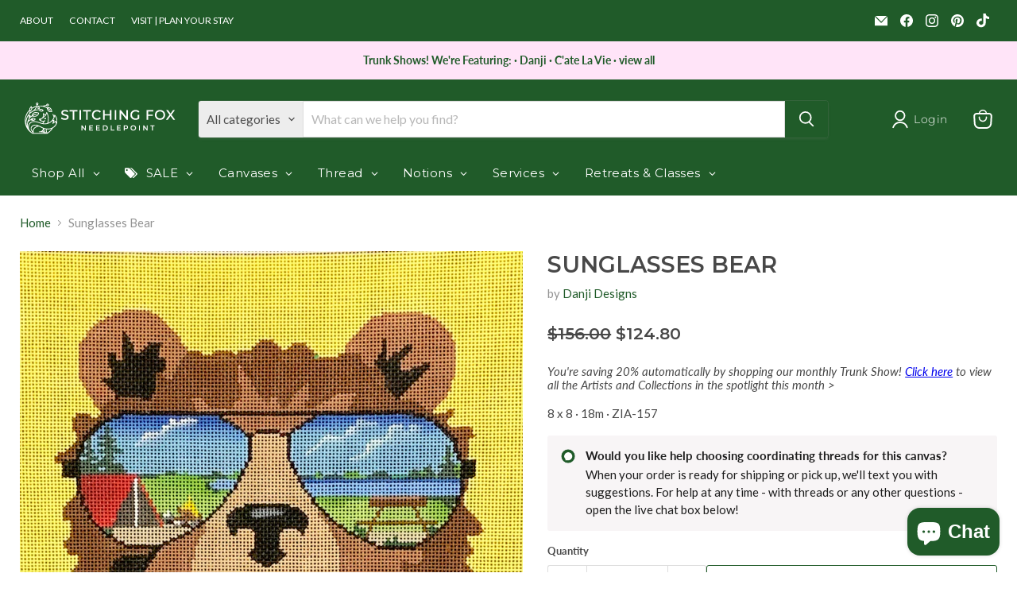

--- FILE ---
content_type: text/javascript; charset=utf-8
request_url: https://www.stitchingfox.com/products/sunglasses-bear-needlepoint-canvas-danji-d-zia-157.js
body_size: 169
content:
{"id":8487654293755,"title":"Sunglasses Bear","handle":"sunglasses-bear-needlepoint-canvas-danji-d-zia-157","description":"\u003cp\u003e8 x 8 · 18m · ZIA-157\u003c\/p\u003e","published_at":"2024-04-15T15:01:26-04:00","created_at":"2024-04-13T12:14:03-04:00","vendor":"Danji Designs","type":"Canvas","tags":["18m","animals-glasses","ts-d-25","ZIA Designs"],"price":15600,"price_min":15600,"price_max":15600,"available":true,"price_varies":false,"compare_at_price":null,"compare_at_price_min":0,"compare_at_price_max":0,"compare_at_price_varies":false,"variants":[{"id":45723144257787,"title":"Default Title","option1":"Default Title","option2":null,"option3":null,"sku":"D-ZIA-157","requires_shipping":true,"taxable":true,"featured_image":null,"available":true,"name":"Sunglasses Bear","public_title":null,"options":["Default Title"],"price":15600,"weight":0,"compare_at_price":null,"inventory_management":"shopify","barcode":"44257787","quantity_rule":{"min":1,"max":null,"increment":1},"quantity_price_breaks":[],"requires_selling_plan":false,"selling_plan_allocations":[]}],"images":["\/\/cdn.shopify.com\/s\/files\/1\/0328\/2141\/1977\/files\/ZIA-157.jpg?v=1740849664"],"featured_image":"\/\/cdn.shopify.com\/s\/files\/1\/0328\/2141\/1977\/files\/ZIA-157.jpg?v=1740849664","options":[{"name":"Title","position":1,"values":["Default Title"]}],"url":"\/products\/sunglasses-bear-needlepoint-canvas-danji-d-zia-157","media":[{"alt":null,"id":35094580035835,"position":1,"preview_image":{"aspect_ratio":0.995,"height":1280,"width":1273,"src":"https:\/\/cdn.shopify.com\/s\/files\/1\/0328\/2141\/1977\/files\/ZIA-157.jpg?v=1740849664"},"aspect_ratio":0.995,"height":1280,"media_type":"image","src":"https:\/\/cdn.shopify.com\/s\/files\/1\/0328\/2141\/1977\/files\/ZIA-157.jpg?v=1740849664","width":1273}],"requires_selling_plan":false,"selling_plan_groups":[]}

--- FILE ---
content_type: application/x-javascript
request_url: https://app.sealsubscriptions.com/shopify/public/status/shop/stitching-fox.myshopify.com.js?1768567643
body_size: -158
content:
var sealsubscriptions_settings_updated='1762373343c';